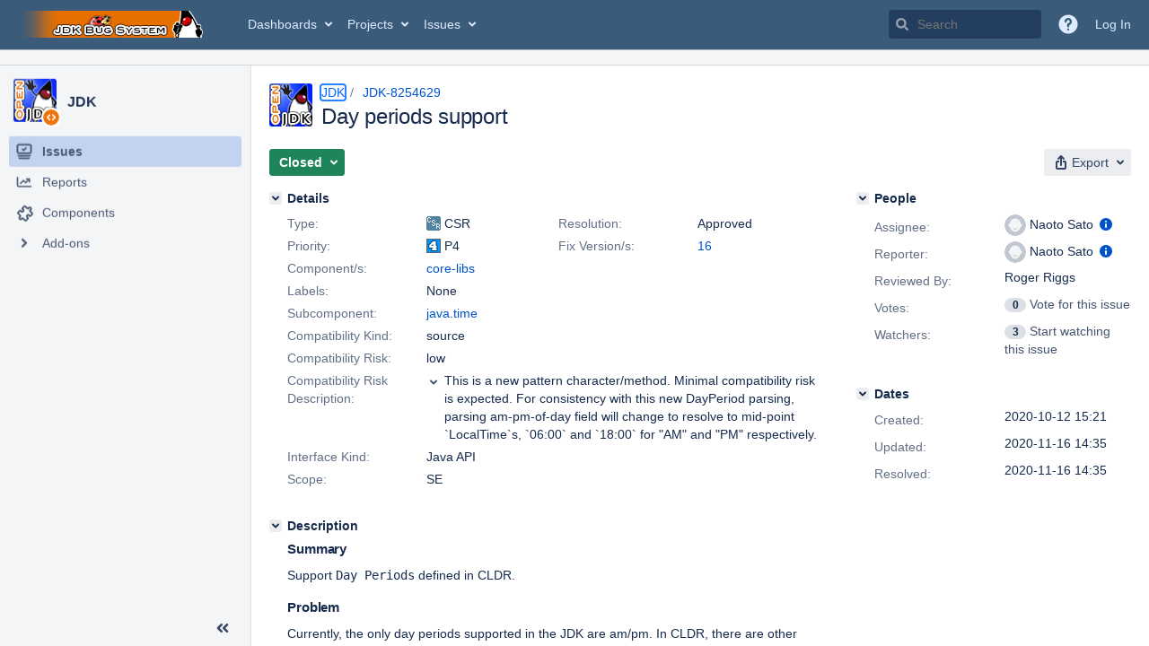

--- FILE ---
content_type: text/html;charset=UTF-8
request_url: https://bugs.openjdk.org/browse/JDK-8254629
body_size: 2585
content:


<h2 style="display:none;">[JDK-8254629] Day periods support</h2>


    














    <div class="tabwrap aui-tabs horizontal-tabs aui-tabs-disabled">
        <script>resourcePhaseCheckpoint.interaction.then(() => require('wrm/require')('wrc!commentPins'));</script><script>resourcePhaseCheckpoint.interaction.then(() => require('wrm/require')('wrc!commentPinsDiscovery'));</script>

        <ul role="tablist" id="issue-tabs" class="tabs-menu" aria-label="Activity">
                                
            
            <li class="menu-item "
                role="presentation"
                id="all-tabpanel"
                data-id="all-tabpanel"
                data-key="com.atlassian.jira.plugin.system.issuetabpanels:all-tabpanel"
                data-label="All"
                data-href="/browse/JDK-8254629?page=com.atlassian.jira.plugin.system.issuetabpanels:all-tabpanel"
            >
                                    <a role="tab" aria-selected="false" aria-controls="all-tabpanel-tabpanel" id="all-tabpanel-link" href="/browse/JDK-8254629?page=com.atlassian.jira.plugin.system.issuetabpanels:all-tabpanel" tabindex="-1" class="ajax-activity-content">All</a>
                            </li>
                                
            
            <li class="menu-item  active-tab active "
                role="presentation"
                id="comment-tabpanel"
                data-id="comment-tabpanel"
                data-key="com.atlassian.jira.plugin.system.issuetabpanels:comment-tabpanel"
                data-label="Comments"
                data-href="/browse/JDK-8254629?page=com.atlassian.jira.plugin.system.issuetabpanels:comment-tabpanel"
            >
                                    <a role="tab" aria-controls="comment-tabpanel-tabpanel" id="comment-tabpanel-link" aria-selected="true" tabindex="0">Comments</a>
                            </li>
                                
            
            <li class="menu-item "
                role="presentation"
                id="changehistory-tabpanel"
                data-id="changehistory-tabpanel"
                data-key="com.atlassian.jira.plugin.system.issuetabpanels:changehistory-tabpanel"
                data-label="History"
                data-href="/browse/JDK-8254629?page=com.atlassian.jira.plugin.system.issuetabpanels:changehistory-tabpanel"
            >
                                    <a role="tab" aria-selected="false" aria-controls="changehistory-tabpanel-tabpanel" id="changehistory-tabpanel-link" href="/browse/JDK-8254629?page=com.atlassian.jira.plugin.system.issuetabpanels:changehistory-tabpanel" tabindex="-1" class="ajax-activity-content">History</a>
                            </li>
                                
            
            <li class="menu-item "
                role="presentation"
                id="activity-stream-issue-tab"
                data-id="activity-stream-issue-tab"
                data-key="com.atlassian.streams.streams-jira-plugin:activity-stream-issue-tab"
                data-label="Activity"
                data-href="/browse/JDK-8254629?page=com.atlassian.streams.streams-jira-plugin:activity-stream-issue-tab"
            >
                                    <a role="tab" aria-selected="false" aria-controls="activity-stream-issue-tab-tabpanel" id="activity-stream-issue-tab-link" href="/browse/JDK-8254629?page=com.atlassian.streams.streams-jira-plugin:activity-stream-issue-tab" tabindex="-1" class="ajax-activity-content">Activity</a>
                            </li>
                </ul>

                    <div class="sortwrap">
                                    <button id="sort-button" class="issue-activity-sort-link aui-button aui-button-compact aui-button-subtle ajax-activity-content" data-tab-sort data-ajax="/browse/JDK-8254629?actionOrder=asc" data-order="asc" title="Reverse sort direction">
                        <span class="activity-tab-sort-label">Newest first</span>
                        <span class="aui-icon activity-tab-sort-down"></span>
                    </button>
                            </div>
                        <div class="tabs-pane active-pane"></div>
    </div>
                                <div class="issuePanelWrapper" id="comment-tabpanel-tabpanel" tabindex="0" role="tabpanel" aria-labelledby="comment-tabpanel-link">
            <div class="issuePanelProgress"></div>
            <div class="issuePanelContainer" id="issue_actions_container">
                <div class="issuePanelHeaderContainer" id="issue_actions_header_container">
                    




                </div>
                                                            



<div id="comment-14381242" class="issue-data-block activity-comment twixi-block  expanded ">
    <div class="twixi-wrap verbose actionContainer">
        <div class="action-head">
            <h3>
                <button class="twixi icon-default aui-icon aui-icon-small aui-iconfont-expanded">
                    Collapse comment:         
    
    
    
    
                            Joe Darcy added a comment - 2020-11-16 14:35     
                </button>
            </h3>
            <div class="action-details">        
    
    
    
    
                            



    <a class="user-hover user-avatar" rel="darcy" id="commentauthor_14381242_verbose" href="/secure/ViewProfile.jspa?name=darcy"><span class="aui-avatar aui-avatar-xsmall"><span class="aui-avatar-inner"><img src="https://bugs.openjdk.org/secure/useravatar?size=xsmall&amp;avatarId=10122" alt="" loading="lazy" /></span></span> Joe Darcy</a>
 added a comment  - <a href='/browse/JDK-8254629?focusedId=14381242&page=com.atlassian.jira.plugin.system.issuetabpanels:comment-tabpanel#comment-14381242' class='commentdate_14381242_verbose subText comment-created-date-link'><span
                class='date user-tz' title='2020-11-16 14:35'><time class='livestamp'
                                                                     datetime='2020-11-16T14:35:10-0800'>2020-11-16 14:35</time></span></a>       </div>
        </div>
        <div class="action-body flooded"><div class="oracle-md">
<p>Moving back to Approved.</p>

</div> </div>
        <div class="action-links action-comment-actions">
                                        </div>
    </div>
    <div class="twixi-wrap concise actionContainer">
        <div class="action-head">
            <h3>
                <button class="twixi icon-default aui-icon aui-icon-small aui-iconfont-collapsed">
                    Expand comment:         
    
    
    
    
                            Joe Darcy added a comment - 2020-11-16 14:35     
                </button>
            </h3>
            <div class="action-details flooded">
                        
    
    
    
    
                            



    <a class="user-hover user-avatar" rel="darcy" id="commentauthor_14381242_concise" href="/secure/ViewProfile.jspa?name=darcy"><span class="aui-avatar aui-avatar-xsmall"><span class="aui-avatar-inner"><img src="https://bugs.openjdk.org/secure/useravatar?size=xsmall&amp;avatarId=10122" alt="" loading="lazy" /></span></span> Joe Darcy</a>
 added a comment  - <a href='/browse/JDK-8254629?focusedId=14381242&page=com.atlassian.jira.plugin.system.issuetabpanels:comment-tabpanel#comment-14381242' class='commentdate_14381242_concise subText comment-created-date-link'><span
                class='date user-tz' title='2020-11-16 14:35'><time class='livestamp'
                                                                     datetime='2020-11-16T14:35:10-0800'>2020-11-16 14:35</time></span></a>                         
 Moving back to Approved. 

              </div>
        </div>
    </div>
</div>
                                             



<div id="comment-14379026" class="issue-data-block activity-comment twixi-block  expanded ">
    <div class="twixi-wrap verbose actionContainer">
        <div class="action-head">
            <h3>
                <button class="twixi icon-default aui-icon aui-icon-small aui-iconfont-expanded">
                    Collapse comment:         
    
    
    
    
                            Joe Darcy added a comment - 2020-11-05 09:14     
                </button>
            </h3>
            <div class="action-details">        
    
    
    
    
                            



    <a class="user-hover user-avatar" rel="darcy" id="commentauthor_14379026_verbose" href="/secure/ViewProfile.jspa?name=darcy"><span class="aui-avatar aui-avatar-xsmall"><span class="aui-avatar-inner"><img src="https://bugs.openjdk.org/secure/useravatar?size=xsmall&amp;avatarId=10122" alt="" loading="lazy" /></span></span> Joe Darcy</a>
 added a comment  - <a href='/browse/JDK-8254629?focusedId=14379026&page=com.atlassian.jira.plugin.system.issuetabpanels:comment-tabpanel#comment-14379026' class='commentdate_14379026_verbose subText comment-created-date-link'><span
                class='date user-tz' title='2020-11-05 09:14'><time class='livestamp'
                                                                     datetime='2020-11-05T09:14:23-0800'>2020-11-05 09:14</time></span></a>       </div>
        </div>
        <div class="action-body flooded"><div class="oracle-md">
<p>Re-approving updated request.</p>

</div> </div>
        <div class="action-links action-comment-actions">
                                        </div>
    </div>
    <div class="twixi-wrap concise actionContainer">
        <div class="action-head">
            <h3>
                <button class="twixi icon-default aui-icon aui-icon-small aui-iconfont-collapsed">
                    Expand comment:         
    
    
    
    
                            Joe Darcy added a comment - 2020-11-05 09:14     
                </button>
            </h3>
            <div class="action-details flooded">
                        
    
    
    
    
                            



    <a class="user-hover user-avatar" rel="darcy" id="commentauthor_14379026_concise" href="/secure/ViewProfile.jspa?name=darcy"><span class="aui-avatar aui-avatar-xsmall"><span class="aui-avatar-inner"><img src="https://bugs.openjdk.org/secure/useravatar?size=xsmall&amp;avatarId=10122" alt="" loading="lazy" /></span></span> Joe Darcy</a>
 added a comment  - <a href='/browse/JDK-8254629?focusedId=14379026&page=com.atlassian.jira.plugin.system.issuetabpanels:comment-tabpanel#comment-14379026' class='commentdate_14379026_concise subText comment-created-date-link'><span
                class='date user-tz' title='2020-11-05 09:14'><time class='livestamp'
                                                                     datetime='2020-11-05T09:14:23-0800'>2020-11-05 09:14</time></span></a>                         
 Re-approving updated request. 

              </div>
        </div>
    </div>
</div>
                                             



<div id="comment-14377748" class="issue-data-block activity-comment twixi-block  expanded ">
    <div class="twixi-wrap verbose actionContainer">
        <div class="action-head">
            <h3>
                <button class="twixi icon-default aui-icon aui-icon-small aui-iconfont-expanded">
                    Collapse comment:         
    
    
    
    
                            Joe Darcy added a comment - 2020-10-29 22:16     
                </button>
            </h3>
            <div class="action-details">        
    
    
    
    
                            



    <a class="user-hover user-avatar" rel="darcy" id="commentauthor_14377748_verbose" href="/secure/ViewProfile.jspa?name=darcy"><span class="aui-avatar aui-avatar-xsmall"><span class="aui-avatar-inner"><img src="https://bugs.openjdk.org/secure/useravatar?size=xsmall&amp;avatarId=10122" alt="" loading="lazy" /></span></span> Joe Darcy</a>
 added a comment  - <a href='/browse/JDK-8254629?focusedId=14377748&page=com.atlassian.jira.plugin.system.issuetabpanels:comment-tabpanel#comment-14377748' class='commentdate_14377748_verbose subText comment-created-date-link'><span
                class='date user-tz' title='2020-10-29 22:16'><time class='livestamp'
                                                                     datetime='2020-10-29T22:16:18-0700'>2020-10-29 22:16</time></span></a>       </div>
        </div>
        <div class="action-body flooded"><div class="oracle-md">
<p>Moving to Approved.</p>

</div> </div>
        <div class="action-links action-comment-actions">
                                        </div>
    </div>
    <div class="twixi-wrap concise actionContainer">
        <div class="action-head">
            <h3>
                <button class="twixi icon-default aui-icon aui-icon-small aui-iconfont-collapsed">
                    Expand comment:         
    
    
    
    
                            Joe Darcy added a comment - 2020-10-29 22:16     
                </button>
            </h3>
            <div class="action-details flooded">
                        
    
    
    
    
                            



    <a class="user-hover user-avatar" rel="darcy" id="commentauthor_14377748_concise" href="/secure/ViewProfile.jspa?name=darcy"><span class="aui-avatar aui-avatar-xsmall"><span class="aui-avatar-inner"><img src="https://bugs.openjdk.org/secure/useravatar?size=xsmall&amp;avatarId=10122" alt="" loading="lazy" /></span></span> Joe Darcy</a>
 added a comment  - <a href='/browse/JDK-8254629?focusedId=14377748&page=com.atlassian.jira.plugin.system.issuetabpanels:comment-tabpanel#comment-14377748' class='commentdate_14377748_concise subText comment-created-date-link'><span
                class='date user-tz' title='2020-10-29 22:16'><time class='livestamp'
                                                                     datetime='2020-10-29T22:16:18-0700'>2020-10-29 22:16</time></span></a>                         
 Moving to Approved. 

              </div>
        </div>
    </div>
</div>
                                             



<div id="comment-14374911" class="issue-data-block activity-comment twixi-block  expanded ">
    <div class="twixi-wrap verbose actionContainer">
        <div class="action-head">
            <h3>
                <button class="twixi icon-default aui-icon aui-icon-small aui-iconfont-expanded">
                    Collapse comment:         
    
    
    
    
                            Naoto Sato added a comment - 2020-10-16 13:25     
                </button>
            </h3>
            <div class="action-details">        
    
    
    
    
                            



    <a class="user-hover user-avatar" rel="naoto" id="commentauthor_14374911_verbose" href="/secure/ViewProfile.jspa?name=naoto"><span class="aui-avatar aui-avatar-xsmall"><span class="aui-avatar-inner"><img src="https://bugs.openjdk.org/secure/useravatar?size=xsmall&amp;avatarId=10122" alt="" loading="lazy" /></span></span> Naoto Sato</a>
 added a comment  - <a href='/browse/JDK-8254629?focusedId=14374911&page=com.atlassian.jira.plugin.system.issuetabpanels:comment-tabpanel#comment-14374911' class='commentdate_14374911_verbose subText comment-created-date-link'><span
                class='date user-tz' title='2020-10-16 13:25'><time class='livestamp'
                                                                     datetime='2020-10-16T13:25:02-0700'>2020-10-16 13:25</time></span></a>       </div>
        </div>
        <div class="action-body flooded"><div class="oracle-md">
<p>Thanks again for the review. I have modified the method spec, hopefully it will capture the idea. My intention was to honor the parsed hour-of-day/minute-of-hour field as they are, and if they are not available, midpoint of the day period will be set to those time fields.</p>

</div> </div>
        <div class="action-links action-comment-actions">
                                        </div>
    </div>
    <div class="twixi-wrap concise actionContainer">
        <div class="action-head">
            <h3>
                <button class="twixi icon-default aui-icon aui-icon-small aui-iconfont-collapsed">
                    Expand comment:         
    
    
    
    
                            Naoto Sato added a comment - 2020-10-16 13:25     
                </button>
            </h3>
            <div class="action-details flooded">
                        
    
    
    
    
                            



    <a class="user-hover user-avatar" rel="naoto" id="commentauthor_14374911_concise" href="/secure/ViewProfile.jspa?name=naoto"><span class="aui-avatar aui-avatar-xsmall"><span class="aui-avatar-inner"><img src="https://bugs.openjdk.org/secure/useravatar?size=xsmall&amp;avatarId=10122" alt="" loading="lazy" /></span></span> Naoto Sato</a>
 added a comment  - <a href='/browse/JDK-8254629?focusedId=14374911&page=com.atlassian.jira.plugin.system.issuetabpanels:comment-tabpanel#comment-14374911' class='commentdate_14374911_concise subText comment-created-date-link'><span
                class='date user-tz' title='2020-10-16 13:25'><time class='livestamp'
                                                                     datetime='2020-10-16T13:25:02-0700'>2020-10-16 13:25</time></span></a>                         
 Thanks again for the review. I have modified the method spec, hopefully it will capture the idea. My intention was to honor the parsed hour-of-day/minute-of-hour field as they are, and if they are not available, midpoint of the day period will be set to those time fields. 

              </div>
        </div>
    </div>
</div>
                                             



<div id="comment-14374722" class="issue-data-block activity-comment twixi-block  expanded ">
    <div class="twixi-wrap verbose actionContainer">
        <div class="action-head">
            <h3>
                <button class="twixi icon-default aui-icon aui-icon-small aui-iconfont-expanded">
                    Collapse comment:         
    
    
    
    
                            Stephen Colebourne added a comment - 2020-10-16 02:33     
                </button>
            </h3>
            <div class="action-details">        
    
    
    
    
                            



    <a class="user-hover user-avatar" rel="scolebourne" id="commentauthor_14374722_verbose" href="/secure/ViewProfile.jspa?name=scolebourne"><span class="aui-avatar aui-avatar-xsmall"><span class="aui-avatar-inner"><img src="https://bugs.openjdk.org/secure/useravatar?size=xsmall&amp;avatarId=10122" alt="" loading="lazy" /></span></span> Stephen Colebourne</a>
 added a comment  - <a href='/browse/JDK-8254629?focusedId=14374722&page=com.atlassian.jira.plugin.system.issuetabpanels:comment-tabpanel#comment-14374722' class='commentdate_14374722_verbose subText comment-created-date-link'><span
                class='date user-tz' title='2020-10-16 02:33'><time class='livestamp'
                                                                     datetime='2020-10-16T02:33:07-0700'>2020-10-16 02:33</time></span></a>       </div>
        </div>
        <div class="action-body flooded"><div class="oracle-md">
<p>This new approach looks good.</p>
<p>I think the idea of the field is that &quot;6 in the morning&quot; can be parsed to 06:00 (not 18:00) which I'm not sure is captured by the proposed spec. It may be necessary to implement this and see what is or is not possible before finishing the spec.</p>

</div> </div>
        <div class="action-links action-comment-actions">
                                        </div>
    </div>
    <div class="twixi-wrap concise actionContainer">
        <div class="action-head">
            <h3>
                <button class="twixi icon-default aui-icon aui-icon-small aui-iconfont-collapsed">
                    Expand comment:         
    
    
    
    
                            Stephen Colebourne added a comment - 2020-10-16 02:33     
                </button>
            </h3>
            <div class="action-details flooded">
                        
    
    
    
    
                            



    <a class="user-hover user-avatar" rel="scolebourne" id="commentauthor_14374722_concise" href="/secure/ViewProfile.jspa?name=scolebourne"><span class="aui-avatar aui-avatar-xsmall"><span class="aui-avatar-inner"><img src="https://bugs.openjdk.org/secure/useravatar?size=xsmall&amp;avatarId=10122" alt="" loading="lazy" /></span></span> Stephen Colebourne</a>
 added a comment  - <a href='/browse/JDK-8254629?focusedId=14374722&page=com.atlassian.jira.plugin.system.issuetabpanels:comment-tabpanel#comment-14374722' class='commentdate_14374722_concise subText comment-created-date-link'><span
                class='date user-tz' title='2020-10-16 02:33'><time class='livestamp'
                                                                     datetime='2020-10-16T02:33:07-0700'>2020-10-16 02:33</time></span></a>                         
 This new approach looks good. 
 I think the idea of the field is that &quot;6 in the morning&quot; can be parsed to 06:00 (not 18:00) which I'm not sure is captured by the proposed spec. It may be necessary to implement this and see what is or is not possible before finishing the spec. 

              </div>
        </div>
    </div>
</div>
                                             



<div id="comment-14373926" class="issue-data-block activity-comment twixi-block  expanded ">
    <div class="twixi-wrap verbose actionContainer">
        <div class="action-head">
            <h3>
                <button class="twixi icon-default aui-icon aui-icon-small aui-iconfont-expanded">
                    Collapse comment:         
    
    
    
    
                            Naoto Sato added a comment - 2020-10-13 14:30     
                </button>
            </h3>
            <div class="action-details">        
    
    
    
    
                            



    <a class="user-hover user-avatar" rel="naoto" id="commentauthor_14373926_verbose" href="/secure/ViewProfile.jspa?name=naoto"><span class="aui-avatar aui-avatar-xsmall"><span class="aui-avatar-inner"><img src="https://bugs.openjdk.org/secure/useravatar?size=xsmall&amp;avatarId=10122" alt="" loading="lazy" /></span></span> Naoto Sato</a>
 added a comment  - <a href='/browse/JDK-8254629?focusedId=14373926&page=com.atlassian.jira.plugin.system.issuetabpanels:comment-tabpanel#comment-14373926' class='commentdate_14373926_verbose subText comment-created-date-link'><span
                class='date user-tz' title='2020-10-13 14:30'><time class='livestamp'
                                                                     datetime='2020-10-13T14:30:52-0700'>2020-10-13 14:30</time></span></a>       </div>
        </div>
        <div class="action-body flooded"><div class="oracle-md">
<p>Thank you for the suggestion. I will reconsider and confine the support within the formatter.</p>

</div> </div>
        <div class="action-links action-comment-actions">
                                        </div>
    </div>
    <div class="twixi-wrap concise actionContainer">
        <div class="action-head">
            <h3>
                <button class="twixi icon-default aui-icon aui-icon-small aui-iconfont-collapsed">
                    Expand comment:         
    
    
    
    
                            Naoto Sato added a comment - 2020-10-13 14:30     
                </button>
            </h3>
            <div class="action-details flooded">
                        
    
    
    
    
                            



    <a class="user-hover user-avatar" rel="naoto" id="commentauthor_14373926_concise" href="/secure/ViewProfile.jspa?name=naoto"><span class="aui-avatar aui-avatar-xsmall"><span class="aui-avatar-inner"><img src="https://bugs.openjdk.org/secure/useravatar?size=xsmall&amp;avatarId=10122" alt="" loading="lazy" /></span></span> Naoto Sato</a>
 added a comment  - <a href='/browse/JDK-8254629?focusedId=14373926&page=com.atlassian.jira.plugin.system.issuetabpanels:comment-tabpanel#comment-14373926' class='commentdate_14373926_concise subText comment-created-date-link'><span
                class='date user-tz' title='2020-10-13 14:30'><time class='livestamp'
                                                                     datetime='2020-10-13T14:30:52-0700'>2020-10-13 14:30</time></span></a>                         
 Thank you for the suggestion. I will reconsider and confine the support within the formatter. 

              </div>
        </div>
    </div>
</div>
                                             



<div id="comment-14373917" class="issue-data-block activity-comment twixi-block  expanded ">
    <div class="twixi-wrap verbose actionContainer">
        <div class="action-head">
            <h3>
                <button class="twixi icon-default aui-icon aui-icon-small aui-iconfont-expanded">
                    Collapse comment:         
    
    
    
    
                            Stephen Colebourne added a comment - 2020-10-13 13:25     
                </button>
            </h3>
            <div class="action-details">        
    
    
    
    
                            



    <a class="user-hover user-avatar" rel="scolebourne" id="commentauthor_14373917_verbose" href="/secure/ViewProfile.jspa?name=scolebourne"><span class="aui-avatar aui-avatar-xsmall"><span class="aui-avatar-inner"><img src="https://bugs.openjdk.org/secure/useravatar?size=xsmall&amp;avatarId=10122" alt="" loading="lazy" /></span></span> Stephen Colebourne</a>
 added a comment  - <a href='/browse/JDK-8254629?focusedId=14373917&page=com.atlassian.jira.plugin.system.issuetabpanels:comment-tabpanel#comment-14373917' class='commentdate_14373917_verbose subText comment-created-date-link'><span
                class='date user-tz' title='2020-10-13 13:25'><time class='livestamp'
                                                                     datetime='2020-10-13T13:25:56-0700'>2020-10-13 13:25</time></span></a>       </div>
        </div>
        <div class="action-body flooded"><div class="oracle-md">
<p>I do wonder if ChronoField.FLEXIBLE_PERIOD_OF_DAY is necessary. The value has no intrinsic meaning outside of formatting unless you are planning on adding extra constants, which I don't think you should.</p>
<p>I'd suggest that this change could be handled via additional append methods on <code>DateTimeFormatterBuilder</code>, like <code>	appendLocalizedOffset()</code></p>

</div> </div>
        <div class="action-links action-comment-actions">
                                        </div>
    </div>
    <div class="twixi-wrap concise actionContainer">
        <div class="action-head">
            <h3>
                <button class="twixi icon-default aui-icon aui-icon-small aui-iconfont-collapsed">
                    Expand comment:         
    
    
    
    
                            Stephen Colebourne added a comment - 2020-10-13 13:25     
                </button>
            </h3>
            <div class="action-details flooded">
                        
    
    
    
    
                            



    <a class="user-hover user-avatar" rel="scolebourne" id="commentauthor_14373917_concise" href="/secure/ViewProfile.jspa?name=scolebourne"><span class="aui-avatar aui-avatar-xsmall"><span class="aui-avatar-inner"><img src="https://bugs.openjdk.org/secure/useravatar?size=xsmall&amp;avatarId=10122" alt="" loading="lazy" /></span></span> Stephen Colebourne</a>
 added a comment  - <a href='/browse/JDK-8254629?focusedId=14373917&page=com.atlassian.jira.plugin.system.issuetabpanels:comment-tabpanel#comment-14373917' class='commentdate_14373917_concise subText comment-created-date-link'><span
                class='date user-tz' title='2020-10-13 13:25'><time class='livestamp'
                                                                     datetime='2020-10-13T13:25:56-0700'>2020-10-13 13:25</time></span></a>                         
 I do wonder if ChronoField.FLEXIBLE_PERIOD_OF_DAY is necessary. The value has no intrinsic meaning outside of formatting unless you are planning on adding extra constants, which I don't think you should. 
 I'd suggest that this change could be handled via additional append methods on  DateTimeFormatterBuilder , like  	appendLocalizedOffset()  

              </div>
        </div>
    </div>
</div>
                                                 </div>
        </div>
                                    